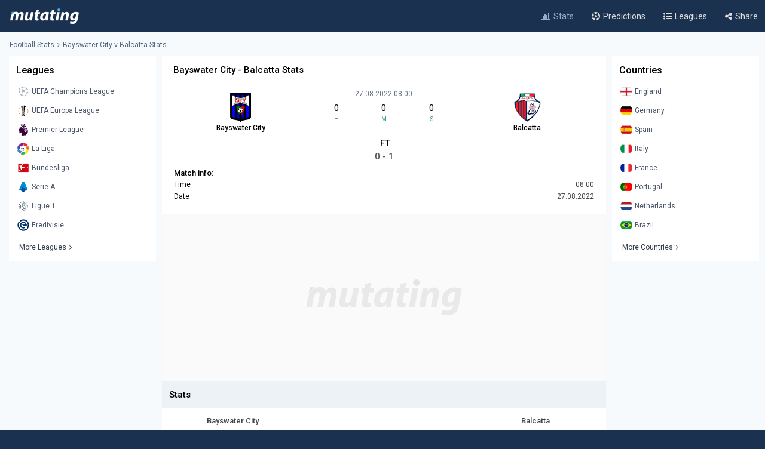

--- FILE ---
content_type: text/html; charset=UTF-8
request_url: https://www.mutating.com/football-stats/match-preview-bayswater-city-vs-balcatta-stats-h2h-preview-and-prediction-iehcdc/
body_size: 12393
content:
<!doctype html>
<html lang="en">
<head>
<title>Bayswater City vs Balcatta Stats H2H Preview and Prediction 2022-08-27</title>
<meta charset="utf-8">
<meta name="viewport" content="width=device-width, initial-scale = 1.0, maximum-scale=5.0, user-scalable=0">
<meta name="keywords" content="soccer, football, soccer stats, football stats, football statistics, soccer statistics">
<meta name="description" content="Bayswater City - Balcatta match stats and live score, Head-to-head records Preview and Prediction 2022-08-27">
<meta name="title" content="Bayswater City vs Balcatta Stats H2H Preview and Prediction 2022-08-27">
<link rel="canonical" href="https://www.mutating.com/football-stats/match-preview-bayswater-city-vs-balcatta-stats-h2h-preview-and-prediction-iehcdc/" />
<meta property="og:locale" content="en" />
<meta property="og:type" content="article" />
<meta property="og:title" content="Bayswater City vs Balcatta Stats H2H Preview and Prediction 2022-08-27" />
<meta property="og:description" content="Bayswater City - Balcatta match stats and live score, Head-to-head records Preview and Prediction 2022-08-27" />
<meta property="og:url" content="https://www.mutating.com/football-stats/match-preview-bayswater-city-vs-balcatta-stats-h2h-preview-and-prediction-iehcdc/" />
<meta property="og:site_name" content="Mutating" />
<meta property="article:modified_time" content="2026-01-24T16:02:00+00:00" />
<meta property="og:image" content="https://www.mutating.com/images/mutatingimage.jpg" />
<meta property="og:image:width" content="1200" />
<meta property="og:image:height" content="628" />
<meta name="twitter:card" content="summary_large_image" />
<meta name="twitter:description" content="Bayswater City - Balcatta match stats and live score, Head-to-head records Preview and Prediction 2022-08-27" />
<meta name="twitter:title" content="Bayswater City vs Balcatta Stats H2H Preview and Prediction 2022-08-27" />
<meta name="twitter:site" content="@Mutating_Social" />
<meta name="twitter:image" content="https://www.mutating.com/images/mutatingimage.jpg" />
<link rel="shortcut icon" href="https://www.mutating.com/favicon.ico" type="image/x-icon">
<link rel="icon" href="https://www.mutating.com/favicon.ico" type="image/x-icon">
<link rel="apple-touch-icon" sizes="57x57" href="https://www.mutating.com/icons/apple-icon-57x57.png">
<link rel="apple-touch-icon" sizes="60x60" href="https://www.mutating.com/icons/apple-icon-60x60.png">
<link rel="apple-touch-icon" sizes="72x72" href="https://www.mutating.com/icons/apple-icon-72x72.png">
<link rel="apple-touch-icon" sizes="76x76" href="https://www.mutating.com/icons/apple-icon-76x76.png">
<link rel="apple-touch-icon" sizes="114x114" href="https://www.mutating.com/icons/apple-icon-114x114.png">
<link rel="apple-touch-icon" sizes="120x120" href="https://www.mutating.com/icons/apple-icon-120x120.png">
<link rel="apple-touch-icon" sizes="144x144" href="https://www.mutating.com/icons/apple-icon-144x144.png">
<link rel="apple-touch-icon" sizes="152x152" href="https://www.mutating.com/icons/apple-icon-152x152.png">
<link rel="apple-touch-icon" sizes="180x180" href="https://www.mutating.com/icons/apple-icon-180x180.png">
<link rel="icon" type="image/png" sizes="192x192"  href="https://www.mutating.com/icons/android-icon-192x192.png">
<link rel="icon" type="image/png" sizes="32x32" href="https://www.mutating.com/icons/favicon-32x32.png">
<link rel="icon" type="image/png" sizes="96x96" href="https://www.mutating.com/icons/favicon-96x96.png">
<link rel="icon" type="image/png" sizes="16x16" href="https://www.mutating.com/icons/favicon-16x16.png">
<link rel="manifest" href="https://www.mutating.com/icons/manifest.json">
<meta name="msapplication-TileColor" content="#1a3150">
<meta name="msapplication-TileImage" content="https://www.mutating.com/icons/ms-icon-144x144.png">
<meta name="theme-color" content="#1a3150">
<link rel="preconnect" href="https://fonts.gstatic.com">
<link rel="preconnect" href="https://adservice.google.com/">
<link rel="preconnect" href="https://googleads.g.doubleclick.net/">
<link rel="preconnect" href="https://www.googletagservices.com/">
<link rel="preconnect" href="https://tpc.googlesyndication.com/">
<link rel="preconnect" href="https://pagead2.googlesyndication.com">
<link rel="preconnect" href="https://www.google-analytics.com">
<link rel="preconnect" href="https://ssl.google-analytics.com">
<link rel="preconnect" href="https://stats.g.doubleclick.net">
<link rel="preconnect" href="https://www.googletagmanager.com">
<link rel="preconnect" href="https://www.gstatic.com">
<link rel="preload" href="https://www.mutating.com/assets/fonts/af7ae50.woff2" as="font" type="font/woff2" crossorigin="anonymous">
<link rel="preload" as="style" href="https://fonts.googleapis.com/css2?family=Roboto:wght@400;500&display=swap">
<link rel="stylesheet" media="print" onload="this.onload=null;this.removeAttribute('media');" href="https://fonts.googleapis.com/css2?family=Roboto:wght@400;500&display=swap">
<noscript>
<link rel="stylesheet" href="https://fonts.googleapis.com/css2?family=Roboto:wght@400;500&display=swap">
</noscript>
<link rel="stylesheet"  href="https://www.mutating.com/css/sytlemutatingnew.css">
<script async data-cfasync="false" src="https://staging-cdn.snigelweb.com/adengine/mutating.com/loader.js" type="text/javascript"></script>
<link rel="stylesheet"  href="https://www.mutating.com/css/snigcss.css"><script type="application/ld+json">{"@context":"https://schema.org","@type":"Organization","name":"Mutating","url":"https://www.mutating.com/football-stats/","logo":"https://www.mutating.com/images/mutatingimage.jpg","sameAs":["https://www.facebook.com/"]}</script>
<script type="application/ld+json">{"@context":"https://schema.org","@type":"BreadcrumbList","itemListElement":[{"@type":"ListItem","position":1,"name":"Home","item":"https://www.mutating.com/"},{"@type":"ListItem","position":2,"name":"Football Stats","item":"https://www.mutating.com/football-stats/"},{"@type":"ListItem","position":3,"name":"Soccer Predictions","item":"https://www.mutating.com/soccer-predictions/"},{"@type":"ListItem","position":4,"name":"Live Soccer Predictions","item":"https://www.mutating.com/soccer-predictions/live/"},{"@type":"ListItem","position":5,"name":"Football Tables & Stats","item":"https://www.mutating.com/football-tables-stats/"},{"@type":"ListItem","position":6,"name":"Bayswater City vs Balcatta Stats H2H Preview and Prediction 2022-08-27","item":"https://www.mutating.com/football-stats/match-preview-bayswater-city-vs-balcatta-stats-h2h-preview-and-prediction-iehcdc/"}]}</script>    
<style>.standingshome{background:#faebd7;}.standingsaway{background:#f5f5dc;}</style>
<script>const urlidupdate = "iehcdc";var config = {static_id: "847232"};const countdown = new Date("Aug 27,2022 08:00:00");</script>
<body>
<div id="loader">
<div></div>
</div>
<div class="layoutis">
<div class="sitebg autoimportant">
<!-- start header -->
<header> 
<div class="barheader"><div class="container margin-auto padding075"><div class="logodiv">
    <div class="logomargins"><a href="https://www.mutating.com/football-stats/" title="Football Stats">
    <img src="https://www.mutating.com/images/logodesk.png" alt="Football Stats" width="117" height="30" class="logosite logodesk"><img src="https://www.mutating.com/images/logomob.png" alt="Football Stats" width="117" height="28" class="logosite logomob"></a>
    </div> 
    <div class="flex-grow padding05">
    <div class="flex justify-end menudesk">
    <a href="https://www.mutating.com/football-stats/" title="Football Stats" class="linktopmenu"><i class="fa fa-bar-chart2 topicon selected"></i><span class="topsmenus selecttopmenu">Stats</span></a>
    <a href="https://www.mutating.com/soccer-predictions/" title="Soccer Predictions" class="linktopmenu"><i class="fa fa-futbol-o topicon"></i><span class="topsmenus">Predictions</span></a>
    <a href="https://www.mutating.com/football-tables-stats/" title="Football Tables & Stats" class="linktopmenu"><i class="fa fa-list-ul topicon"></i><span class="topsmenus">Leagues</span></a>
    <span class="share-button2 linktopmenu"><i class="fa fa-share-alt topicon"></i><span class="topsmenus">Share</span></span>
    </div></div> 
    </div></div></div> 
</header>


<!-- end header  -->
<div class="container margin-auto contentdiv autoimportant minheight spacecontent">
<!-- start breadcrumb -->
<div class="divbread">
    <ol class="flex items-center marginbread">
        <li class="flex items-center libread"><a href="https://www.mutating.com/football-stats/" class="linkbread">Football Stats</a></li>
        <li class="flex items-center libread lasttrunk"><span class="imargin"><i class="fa fa-angle-right"></i></span><a href="https://www.mutating.com/football-stats/match-preview-bayswater-city-vs-balcatta-stats-h2h-preview-and-prediction-iehcdc/" class="linkbread">Bayswater City v Balcatta Stats</a></li>
    </ol>
</div>
<!-- end breadcrumb -->
<!-- start leftsid -->
<div class="flex flex-wrap autoimportant">
<div class="divsides">
    <aside class="sticky top0 paddtop10">
        <div class="bg-white overflow-hidden">
            <div class="flex justify-between items-center sidesstyle">Leagues</div> 
            <div class="selectoptmenus">
            <ul class="colormix">
                <li class="margintop4"><a href="https://www.mutating.com/football-stats/league-uefa-champions-league-country-world-tables-stats-h2h-2/" title="UEFA Champions League tables stats h2h" class="flex items-center linksidemenu"><figure class="figsidemenu"><img src="https://www.mutating.com/images/leagues/cllogo.png" alt="UEFA Champions League tables stats h2h" width="20" height="20"></figure><span>UEFA Champions League</span></a></li>  
<li class="margintop4"><a href="https://www.mutating.com/football-stats/league-uefa-europa-league-country-world-tables-stats-h2h-3/" title="UEFA Europa League tables stats h2h" class="flex items-center linksidemenu"><figure class="figsidemenu"><img src="https://www.mutating.com/images/leagues/logoeurope.png" alt="UEFA Europa League tables stats h2h" width="20" height="20"></figure><span>UEFA Europa League</span></a></li>  
<li class="margintop4"><a href="https://www.mutating.com/football-stats/league-premier-league-country-england-tables-stats-h2h-39/" title="Premier League tables stats h2h" class="flex items-center linksidemenu"><figure class="figsidemenu"><img src="https://www.mutating.com/images/leagues/premlogo.png" alt="Premier League tables stats h2h" width="20" height="20"></figure><span>Premier League</span></a></li>  
<li class="margintop4"><a href="https://www.mutating.com/football-stats/league-la-liga-country-spain-tables-stats-h2h-140/" title="La Liga tables stats h2h" class="flex items-center linksidemenu"><figure class="figsidemenu"><img src="https://www.mutating.com/images/leagues/lalogo.png" alt="La Liga tables stats h2h" width="20" height="20"></figure><span>La Liga</span></a></li>  
<li class="margintop4"><a href="https://www.mutating.com/football-stats/league-bundesliga-country-germany-tables-stats-h2h-78/" title="Bundesliga tables stats h2h" class="flex items-center linksidemenu"><figure class="figsidemenu"><img src="https://www.mutating.com/images/leagues/bunlogo.png" alt="Bundesliga tables stats h2h" width="20" height="20"></figure><span>Bundesliga</span></a></li>  
<li class="margintop4"><a href="https://www.mutating.com/football-stats/league-serie-a-country-italy-tables-stats-h2h-135/" title="Serie A tables stats h2h" class="flex items-center linksidemenu"><figure class="figsidemenu"><img src="https://www.mutating.com/images/leagues/itallogo.png" alt="Serie A tables stats h2h" width="20" height="20"></figure><span>Serie A</span></a></li>  
<li class="margintop4"><a href="https://www.mutating.com/football-stats/league-ligue-1-country-france-tables-stats-h2h-61/" title="Ligue 1 tables stats h2h" class="flex items-center linksidemenu"><figure class="figsidemenu"><img src="https://www.mutating.com/images/leagues/fraliglogo.png" alt="Ligue 1 tables stats h2h" width="20" height="20"></figure><span>Ligue 1</span></a></li>  
<li class="margintop4"><a href="https://www.mutating.com/football-stats/league-eredivisie-country-netherlands-tables-stats-h2h-88/" title="Eredivisie tables stats h2h" class="flex items-center linksidemenu"><figure class="figsidemenu"><img src="https://www.mutating.com/images/leagues/holerilogo.png" alt="Eredivisie tables stats h2h" width="20" height="20"></figure><span>Eredivisie</span></a></li>            </ul>  
            <div class="moreleagues"><a href="https://www.mutating.com/football-tables-stats/" title="football tables stats" class="flex items-center linksidemenu"><span class="spanmoreleagues">More Leagues</span><i class="fa fa-angle-right"></i></a></div>
            </div>
        </div>
    </aside>
</div><!-- end leftside -->
<div class="centerwidth centerwidth top0 paddtop10">
<main class="bg-white overflow-hidden autoimportant">
<div class="padding12px">
<div class="divtitlecenter">
<h1 class="font-semibold text-base titletruck">Bayswater City - Balcatta Stats</h1>
</div>
    <div class="flex items-center text-center divmainlogos">
            <div class="with33">
                <div class="nameteamlogo mx-auto"><img src="https://www.mutating.com/images/clubs/bayswater-city.png" alt="Bayswater City" title="Bayswater City" width="50" height="50" class="mx-auto imagegamedetails">
                <strong class="mx-auto lessstrong">Bayswater City</strong></div>
            </div>
            <div class="with33">
                <div class="rounded overflow-hidden datetimegame">27.08.2022 08:00</div>
                <div class="text-center my-1">
                    <div class="flex items-center text-center" id="js-countdown">
                        <div class="countdown__timer js-countdown-days"></div>
                        <div class="flex-1 px-1">
                            <div class="text-base"><div class="countdown__timer js-countdown-hours" aria-checked="true" ></div></div>
                            <div class="text-teal-600 text-xss">H</div>
                        </div>
                        <div class="flex-1 px-1">
                            <div class="text-base"><div class="countdown__timer js-countdown-minutes" aria-checked="true" ></div></div>
                            <div class="text-teal-600 text-xss">M</div>
                        </div>
                        <div class="flex-1 px-1">
                            <div class="text-base"><div class="countdown__timer js-countdown-seconds" aria-checked="true"></div></div>
                            <div class="text-teal-600 text-xss">S</div>
                        </div>
                    </div>
                </div>
                <div class="relative relatiheig">
                    <div class="flex items-center justify-center">
                        <div class="relative"><div id="textstream"></div></div>
                    </div>
                </div>
            </div>
            <div class="with33">
                <div class="nameteamlogo mx-auto"><img src="https://www.mutating.com/images/clubs/balcatta.png" alt="Balcatta" title="Balcatta" width="50" height="50" class="mx-auto imagegamedetails">
                <strong class="mx-auto lessstrong">Balcatta</strong></div>
            </div>
    </div>
    <div class="scorefinal"><span id="matchgotime"></span></div><div class="scorefinaldetails"><span id="matchgoresult"></span></div>
        <div class="matchinfo"><h2 class="font-semibold text-base matchinfoh2">Match info:</h2>
        <table class="tablestats">
            <tbody>
            <tr>
                <td>Time</td>
                <td class="text-right theadclass">08:00</td>
            </tr>
            <tr>
                <td>Date</td>
                <td class="text-right theadclass">27.08.2022</td>
            </tr>
                          
                        </tbody>
        </table>
    </div>
</div>
<script type="application/ld+json">{"@context": "https://schema.org","@type": "SportsEvent","name": "Bayswater City - Balcatta","startDate": "2022-08-27T08:00:00+00:00","eventStatus": "EventScheduled","endDate": "2022-08-27T08:00","eventAttendanceMode": "OfflineEventAttendanceMode","location": {"@type": "Place","address": "Australia","name": "Australia"},"homeTeam": {"@type": "SportsTeam","logo": "https://www.mutating.com/images/clubs/bayswater-city.png","name": "Bayswater City"},"awayTeam": {"@type": "SportsTeam","logo": "https://www.mutating.com/images/clubs/balcatta.png","name": "Balcatta"},"description": "Bayswater City vs Balcatta Stats H2H Preview and Prediction 2022-08-27","url": "https://www.mutating.com/football-stats/match-preview-bayswater-city-vs-balcatta-stats-h2h-preview-and-prediction-iehcdc/","image": "https://www.mutating.com/images/mutatingimage.jpg","performers": [{"@type": "SportsTeam","image": "https://www.mutating.com/images/clubs/bayswater-city.png","name": "Bayswater City"},{"@type": "SportsTeam","image": "https://www.mutating.com/images/clubs/balcatta.png","name": "Balcatta"}]}</script>
 
<section><div style="height:280px;background:url('https://www.mutating.com/images/logoplacethismore.webp') no-repeat center center;background-size:35%;background-color:#fafafa;text-align:center;margin:auto;display:flex;align-items:center;justify-content:center;"><a href='javascript:;' title='opentab'> </a>
<div id="incontent_1"></div>
</div></section>
<h2 class="h2divider">Stats</h2>
<div class="maintablestats">
    <table class="tablestats">
        <thead class="theadclass">
        <tr>
            <th class="classw40"><div class="font-semibold namebeforestats">Bayswater City</div></th>
            <th class="text-center"></th>
            <th class="classw40"><div class="font-semibold namebeforestats">Balcatta</div></th>
        </tr>
        </thead>
        <tbody>
        <tr>
                        <td>
                <div class="flex items-center justify-center">
                    <div class='inline-block'><div class='forms bg-teal-lose'
                                    title='Lose'><span class='textresult'>L</span></div></div><div class='inline-block'><div class='forms bg-teal-lose'
                                    title='Lose'><span class='textresult'>L</span></div></div><div class='inline-block'><div class='forms bg-teal-win'
                                    title='Win'><span class='textresult'>W</span></div></div><div class='inline-block'><div class='forms bg-teal-win'
                                    title='Win'><span class='textresult'>W</span></div></div><div class='inline-block'><div class='forms bg-teal-win'
                                    title='Win'><span class='textresult'>W</span></div></div>                </div>
            </td>
            <td class="theadclass text-center">Form</td>
            <td>
                <div class="flex items-center justify-center">
                    <div class='inline-block'><div class='forms bg-teal-win'
                                    title='Win'><span class='textresult'>W</span></div></div><div class='inline-block'><div class='forms bg-teal-win'
                                    title='Win'><span class='textresult'>W</span></div></div><div class='inline-block'><div class='forms bg-teal-draw'
                            title='Draw'><span class='textresult'>D</span></div></div><div class='inline-block'><div class='forms bg-teal-lose'
                                    title='Lose'><span class='textresult'>L</span></div></div><div class='inline-block'><div class='forms bg-teal-win'
                                    title='Win'><span class='textresult'>W</span></div></div>                </div>
            </td>
        </tr>
        <tr>
            <td>
                <div class="flex items-center justify-center">
                    <div class='inline-block'>
                            <div class='forms bg-teal-yes'
                                title='Yes'><span class='textresult'>Y</span></div>
                        </div><div class='inline-block'>
                            <div class='forms bg-teal-no'
                                title='No'><span class='textresult'>N</span></div>
                        </div><div class='inline-block'>
                            <div class='forms bg-teal-yes'
                                title='Yes'><span class='textresult'>Y</span></div>
                        </div><div class='inline-block'>
                            <div class='forms bg-teal-no'
                                title='No'><span class='textresult'>N</span></div>
                        </div><div class='inline-block'>
                            <div class='forms bg-teal-no'
                                title='No'><span class='textresult'>N</span></div>
                        </div>                </div>
            </td>
            <td class="theadclass text-center">Both Teams Score</td>
            <td>
                <div class="flex items-center justify-center">
                    <div class='inline-block'>
                            <div class='forms bg-teal-no'
                                title='No'><span class='textresult'>N</span></div>
                        </div><div class='inline-block'>
                            <div class='forms bg-teal-no'
                                title='No'><span class='textresult'>N</span></div>
                        </div><div class='inline-block'>
                            <div class='forms bg-teal-yes'
                                title='Yes'><span class='textresult'>Y</span></div>
                        </div><div class='inline-block'>
                            <div class='forms bg-teal-yes'
                                title='Yes'><span class='textresult'>Y</span></div>
                        </div><div class='inline-block'>
                            <div class='forms bg-teal-yes'
                                title='Yes'><span class='textresult'>Y</span></div>
                        </div>                </div>
            </td>
        </tr>
        <tr>
            <td>
                <div class="flex items-center justify-center">
                    <div class='inline-block'>
                            <div class='forms bg-teal-over'
                                title='Over'><span class='textresult'>O</span></div>
                        </div><div class='inline-block'>
                            <div class='forms bg-teal-under'
                                title='Under'><span class='textresult'>U</span></div>
                        </div><div class='inline-block'>
                            <div class='forms bg-teal-over'
                                title='Over'><span class='textresult'>O</span></div>
                        </div><div class='inline-block'>
                            <div class='forms bg-teal-under'
                                title='Under'><span class='textresult'>U</span></div>
                        </div><div class='inline-block'>
                            <div class='forms bg-teal-under'
                                title='Under'><span class='textresult'>U</span></div>
                        </div>                </div>
            </td>
            <td class="theadclass text-center">Over Under 2.5</td>
            <td>
                <div class="flex items-center justify-center">
                    <div class='inline-block'>
                            <div class='forms bg-teal-over'
                                title='Over'><span class='textresult'>O</span></div>
                        </div><div class='inline-block'>
                            <div class='forms bg-teal-under'
                                title='Under'><span class='textresult'>U</span></div>
                        </div><div class='inline-block'>
                            <div class='forms bg-teal-under'
                                title='Under'><span class='textresult'>U</span></div>
                        </div><div class='inline-block'>
                            <div class='forms bg-teal-over'
                                title='Over'><span class='textresult'>O</span></div>
                        </div><div class='inline-block'>
                            <div class='forms bg-teal-over'
                                title='Over'><span class='textresult'>O</span></div>
                        </div>                </div>
            </td>
        </tr>
        </tbody>
    </table>
</div>
<div class="maintablestats">
    <div class="filterby"><i class="fa fa-filter"></i> Filter By</div>
    <div class="gamesflex">
        <div class="selecnumgames">Last games:</div>
        <input type="hidden" name="home_style" value="home"/>
        <input type="hidden" name="away_style" value="away"/>
        <div><label class="containerbutton">
                <span class="numbergames">5</span>
                <input type="radio"  name="game_count_5" id="game_count_5" value="5">
                <span class="checkmark"></span>
            </label>
            <label class="containerbutton">
                <span class="numbergames">10</span>
                <input type="radio" checked='checked' name="game_count_10" id="game_count_10" value="10"
                    >
                <span class="checkmark"></span>
            </label>
            <label class="containerbutton">
                <span class="numbergames">15</span>
                <input type="radio"  name="game_count_15" id="game_count_15" value="15">
                <span class="checkmark"></span>
            </label>
        </div>
    </div>
    <div class="gamesflex">
        <div class="selecnumgames">Bayswater City:</div>
        <input type="hidden" name="game_count" value="10"/>
        <input type="hidden" name="away_style" value="away"/>
        <div>
            <label class="containerbutton">
                <span class="numbergames">Home</span>
                <input type="radio" checked='checked' name="home_style_home_radio" id="home_style_home_radio" value="home">
                <span class="checkmark"></span>
            </label>
            <label class="containerbutton">
                <span class="numbergames">Away</span>
                <input type="radio"  name="home_style_away_radio" id="home_style_away_radio" value="away">
                <span class="checkmark"></span>
            </label>
            <label class="containerbutton">
                <span class="numbergames">Overall</span>
                <input type="radio"  name="home_style_overall_radio" id="home_style_overall_radio" value="overall">
                <span class="checkmark"></span>
            </label>
        </div>
    </div>
    <div class="gamesflex">
        <div class="selecnumgames">Balcatta:</div>
            <input type="hidden" name="game_count" value="10"/>
            <input type="hidden" name="home_style" value="home"/>
            <div>
                <label class="containerbutton">
                    <span class="numbergames">Home</span>
                    <input type="radio"  name="away_style" id="away_style_home" value="home">
                    <span class="checkmark"></span>
                </label>
                <label class="containerbutton">
                    <span class="numbergames">Away</span>
                    <input type="radio" checked='checked' name="away_style" id="away_style_away" value="away">
                    <span class="checkmark"></span>
                </label>
                <label class="containerbutton">
                    <span class="numbergames">Overall</span>
                    <input type="radio"  name="away_style" id="away_style_overall" value="overall">
                    <span class="checkmark"></span>
                </label>
            </div>
    </div>
</div>
<h2 class="h2divider">Main Stats</h2>
<div class="maintablestats">
<table class="tablestats">
<thead class="theadclass">
<tr>
    <th class="classw50" colspan="3">
        <div class="flex statsmarg">
            <div class="stateamhome"><div class="font-semibold text-base">Bayswater City</div><span class="statsnumbgames" id="match_games_home">Last 10 games home</span></div>
            <div class="stateamaway"><div class="font-semibold text-base">Balcatta</div><span class="statsnumbgames" id="match_games_away">Last 10 games away</span></div>
        </div>
    </th>
</tr>
</thead>
<tbody>
<tr>
    <td class="tablefullstats20" id="home_goals_score">1.90</td>
    <td class="tablefullstats">Goals scored per game</td>
    <td class="tablefullstats20" id="away_goals_score">1.00</td>
</tr>
<tr>
    <td class="tablefullstats20" id="home_goals_conceded">1.00</td>
    <td class="tablefullstats">Goals conceded per game</td>
    <td class="tablefullstats20" id="away_goals_conceded">2.40</td>
</tr>
<tr>
    <td class="tablefullstats20" id="home_clean_sheet">50.00%
    </td>
    <td class="tablefullstats">Clean sheets</td>
    <td class="tablefullstats20" id="away_clean_sheet">10.00%
    </td>
</tr>
<tr>
    <td class="tablefullstats20" id="home_team_scored">100.00%</td>
    <td class="tablefullstats">Team scored</td>
    <td class="tablefullstats20" id="away_team_scored">60.00%</td>
</tr>
<tr>
    <td class="tablefullstats20" id="home_team_twice_scored">60.00%</td>
    <td class="tablefullstats">Team scored twice</td>
    <td class="tablefullstats20" id="away_team_twice_scored">30.00%</td>
</tr>
<tr>
    <td class="tablefullstats20" id="home_both_scored">60.00%</td>
    <td class="tablefullstats">Scored in both halves</td>
    <td class="tablefullstats20" id="away_both_scored">20.00%</td>
</tr>
<tr>
    <td class="tablefullstats20" id="home_both_conceded">70.00%</td>
    <td class="tablefullstats">Goal in both halves</td>
    <td class="tablefullstats20" id="away_both_conceded">50.00%</td>
</tr>
</tbody>
</table>
</div>
 
<section><div style="margin:auto;text-align:center;"><a href='javascript:;' title='opentab'> </a><div id="incontent_2"></div></div></section>
<h2 class="h2divider">Win Draw Lose</h2>
<div class="maintablestats">
<table class="tablestats">
<thead class="theadclass">
<tr>
    <th class="classw50" colspan="3">
        <div class="flex statsmarg">
            <div class="stateamhome"><div class="font-semibold text-base">Bayswater City</div><span class="statsnumbgames" id="home_win_draw">Last 10 games home</span></div>
            <div class="stateamaway"><div class="font-semibold text-base">Balcatta</div><span class="statsnumbgames" id="away_win_draw">Last 10 games away</span></div>
        </div>
    </th>
</tr>
</thead>
<tbody>
<tr>
    <td class="tablefullstats20" id="home_win">70.00%</td>
    <td class="tablefullstats">Win</td>
    <td class="tablefullstats20" id="away_win">30.00%</td>
</tr>
<tr>
    <td class="tablefullstats20" id="home_draw">10.00%</td>
    <td class="tablefullstats">Draw</td>
    <td class="tablefullstats20" id="away_draw">10.00%</td>
</tr>
<tr>
    <td class="tablefullstats20" id="home_lose">20.00%</td>
    <td class="tablefullstats">Lose</td>
    <td class="tablefullstats20" id="away_lose">60.00%</td>
</tr>
<tr>
    <td class="tablefullstats20" id="home_win_over">40.00%</td>
    <td class="tablefullstats">Win and Over 1.5 goals</td>
    <td class="tablefullstats20" id="away_win_over">20.00%</td>
</tr>
<tr>
    <td class="tablefullstats20" id="home_lose_over">20.00%</td>
    <td class="tablefullstats">Lose and Over 1.5 goals</td>
    <td class="tablefullstats20" id="away_lose_over">50.00%</td>
</tr>
<tr>
    <td class="tablefullstats20" id="home_half_win">50.00%</td>
    <td class="tablefullstats">Team win first half</td>
    <td class="tablefullstats20" id="away_half_win">10.00%</td>
</tr>
<tr>
    <td class="tablefullstats20" id="home_half_draw">30.00%</td>
    <td class="tablefullstats">Team draw at half time</td>
    <td class="tablefullstats20" id="away_half_draw">40.00%</td>
</tr>
<tr>
    <td class="tablefullstats20" id="home_half_lose">20.00%</td>
    <td class="tablefullstats">Team lost first half</td>
    <td class="tablefullstats20" id="away_half_lose">50.00%</td>
</tr>
</tbody>
</table>
</div>
<h2 class="h2divider">Both Teams to Score</h2>
 
<section><div style="margin:auto;text-align:center;"><a href='javascript:;' title='opentab'> </a><div id="incontent_3"></div></div></section>
<div class="maintablestats">
<table class="tablestats">
    <thead class="theadclass">
    <tr>
        <th class="classw50" colspan="3">
            <div class="flex statsmarg">
                <div class="stateamhome"><div class="font-semibold text-base">Bayswater City</div><span class="statsnumbgames" id="bts_games_home">Last 10 games home</span></div>
                <div class="stateamaway"><div class="font-semibold text-base">Balcatta</div><span class="statsnumbgames" id="bts_games_away">Last 10 games away</span></div>
            </div>
        </th>
    </tr>
    </thead>
    <tbody>
    <tr>
        <td class="tablefullstats20" id="home_bts">50.00%</td>
        <td class="tablefullstats">Both Teams to Score</td>
        <td class="tablefullstats20" id="away_bts">50.00%</td>
    </tr>
    <tr>
        <td class="tablefullstats20" id="home_first_bts">20.00%</td>
        <td class="tablefullstats">BTTS in first-half</td>
        <td class="tablefullstats20" id="away_first_bts">10.00%</td>
    </tr>
    <tr>
        <td class="tablefullstats20" id="home_second_bts">30.00%</td>
        <td class="tablefullstats">BBTS in second-half</td>
        <td class="tablefullstats20" id="away_second_bts">50.00%</td>
    </tr>
    <tr>
        <td class="tablefullstats20" id="home_bts_over15">50.00%</td>
        <td class="tablefullstats">BBTS and Over 1.5</td>
        <td class="tablefullstats20" id="away_bts_over15">50.00%</td>
    </tr>
    <tr>
        <td class="tablefullstats20" id="home_bts_over25">40.00%</td>
        <td class="tablefullstats">BBTS and Over 2.5</td>
        <td class="tablefullstats20" id="away_bts_over25">50.00%</td>
    </tr>
    <tr>
        <td class="tablefullstats20" id="home_win_bts">20.00%</td>
        <td class="tablefullstats">Win and BTTS</td>
        <td class="tablefullstats20" id="away_win_bts">20.00%</td>
    </tr>
    <tr>
        <td class="tablefullstats20" id="home_draw_bts">10.00%</td>
        <td class="tablefullstats">Draw and BTTS</td>
        <td class="tablefullstats20" id="away_draw_bts">10.00%</td>
    </tr>
    <tr>
        <td class="tablefullstats20" id="home_lose_bts">20.00%</td>
        <td class="tablefullstats">Lose and BTTS</td>
        <td class="tablefullstats20" id="away_lose_bts">20.00%</td>
    </tr>
    </tbody>
</table>
</div>
<h2 class="h2divider">Match Total Goals</h2>
<div class="maintablestats">
<table class="tablestats">
        <thead class="theadclass">
        <tr>
            <th class="classw50" colspan="3">
                <div class="flex statsmarg">
                    <div class="stateamhome"><div class="font-semibold text-base">Bayswater City</div><span class="statsnumbgames" id="match_total_games_home">Last 10 games home</span></div>
                    <div class="stateamaway"><div class="font-semibold text-base">Balcatta</div><span class="statsnumbgames" id="match_total_games_away">Last 10 games away</span></div>
                </div>
            </th>
        </tr>
        </thead>
        <tbody>
        <tr>
            <td class="tablefullstats20" id="home_match0">0.00%</td>
            <td class="tablefullstats">Match total goals 0</td>
            <td class="tablefullstats20" id="away_match0">0.00%</td>
        </tr>
        <tr>
            <td class="tablefullstats20" id="home_match1">30.00%</td>
            <td class="tablefullstats">Match total goals 1</td>
            <td class="tablefullstats20" id="away_match1">20.00%</td>
        </tr>
        <tr>
            <td class="tablefullstats20" id="home_match2">10.00%</td>
            <td class="tablefullstats">Match total goals 2</td>
            <td class="tablefullstats20" id="away_match2">10.00%</td>
        </tr>
        <tr>
            <td class="tablefullstats20" id="home_match3">30.00%</td>
            <td class="tablefullstats">Match total goals 3</td>
            <td class="tablefullstats20" id="away_match3">30.00%
            </td>
        </tr>
        <tr>
            <td class="tablefullstats20" id="home_match4">0.00%</td>
            <td class="tablefullstats">Match total goals 4</td>
            <td class="tablefullstats20" id="away_match4">10.00%</td>
        </tr>
        <tr>
            <td class="tablefullstats20" id="home_match01">30.00%</td>
            <td class="tablefullstats">Match total goals 0 or 1</td>
            <td class="tablefullstats20" id="away_match01">20.00%</td>
        </tr>
        <tr>
            <td class="tablefullstats20" id="home_match23">40.00%</td>
            <td class="tablefullstats">Match total goals 2 or 3</td>
            <td class="tablefullstats20" id="away_match23">40.00%</td>
        </tr>
        <tr>
            <td class="tablefullstats20" id="home_match4_more">0.00%</td>
            <td class="tablefullstats">Match total goals 4+</td>
            <td class="tablefullstats20" id="away_match4_more">0.00%</td>
        </tr>
        </tbody>
    </table>
</div>
<h2 class="h2divider">Over Under Goals</h2>
 
<section><div style="margin:auto;text-align:center;"><a href='javascript:;' title='opentab'> </a><div id="incontent_4"></div></div></section>
    <div class="maintablestats">
<table class="tablestats">
        <thead class="theadclass">
        <tr>
            <th class="classw50" colspan="3">
                <div class="flex statsmarg">
                    <div class="stateamhome"><div class="font-semibold text-base">Bayswater City</div><span class="statsnumbgames" id="over_under_game_home">Last 10 games home</span></div>
                    <div class="stateamaway"><div class="font-semibold text-base">Balcatta</div><span class="statsnumbgames" id="over_under_game_away">Last 10 games away</span></div>
                </div>
            </th>
        </tr>
        </thead>
        <tbody>
        <tr>
            <td class="tablefullstats20" id="home_over15">70.00%</td>
            <td class="tablefullstats">Over 1.5 goals</td>
            <td class="tablefullstats20" id="away_over15">80.00%</td>
        </tr>
        <tr>
            <td class="tablefullstats20" id="home_over25">60.00%</td>
            <td class="tablefullstats">Over 2.5 goals</td>
            <td class="tablefullstats20" id="away_over25">70.00%</td>
        </tr>
        <tr>
            <td class="tablefullstats20" id="home_over35">30.00%</td>
            <td class="tablefullstats">Over 3.5 goals</td>
            <td class="tablefullstats20" id="away_over35">40.00%</td>
        </tr>
        <tr>
            <td class="tablefullstats20" id="home_under15">30.00%</td>
            <td class="tablefullstats">Under 1.5 goals</td>
            <td class="tablefullstats20" id="away_under15">20.00%</td>
        </tr>
        <tr>
            <td class="tablefullstats20" id="home_under25">40.00%</td>
            <td class="tablefullstats">Under 2.5 goals</td>
            <td class="tablefullstats20" id="away_under25">30.00%</td>
        </tr>
        <tr>
            <td class="tablefullstats20" id="home_under35">70.00%</td>
            <td class="tablefullstats">Under 3.5 goals</td>
            <td class="tablefullstats20" id="away_under35">60.00%</td>
        </tr>
        <tr>
            <td class="tablefullstats20" id="home_half_over15">80.00%</td>
            <td class="tablefullstats">Over 0.5 goals at half-time</td>
            <td class="tablefullstats20" id="away_half_over15">60.00%</td>
        </tr>
        <tr>
            <td class="tablefullstats20" id="home_half_over25">50.00%</td>
            <td class="tablefullstats">Over 1.5 goals at half-time</td>
            <td class="tablefullstats20" id="away_half_over25">40.00%</td>
        </tr>
        <tr>
            <td class="tablefullstats20" id="home_half_over35">10.00%</td>
            <td class="tablefullstats">Over 2.5 goals at half-time</td>
            <td class="tablefullstats20" id="away_half_over35">20.00%</td>
        </tr>
        </tbody>
    </table>
</div>
<h2 class="h2divider">Half Time-Full Time</h2>
<div class="maintablestats">
<table class="tablestats">
        <thead class="theadclass">
        <tr>
            <th class="classw50" colspan="3">
                <div class="flex statsmarg">
                    <div class="stateamhome"><div class="font-semibold text-base">Bayswater City</div><span class="statsnumbgames" id="hf_games_home">Last 10 games home</span></div>
                    <div class="stateamaway"><div class="font-semibold text-base">Balcatta</div><span class="statsnumbgames" id="hf_games_away">Last 10 games away</span></div>
                </div>
            </th>
        </tr>
        </thead>
        <tbody>
        <tr>
            <td class="tablefullstats20" id="home_win_hf">50.00%</td>
            <td class="tablefullstats">Win HT - Win FT</td>
            <td class="tablefullstats20" id="away_win_hf">10.00%</td>
        </tr>
        <tr>
            <td class="tablefullstats20" id="home_win_ht_draw_ft">0.00%</td>
            <td class="tablefullstats">Win HT - Draw FT</td>
            <td class="tablefullstats20" id="away_win_ht_draw_ft">0.00%</td>
        </tr>
        <tr>
            <td class="tablefullstats20" id="home_win_ht_lost_ft">0.00%</td>
            <td class="tablefullstats">Win HT - Lose FT</td>
            <td class="tablefullstats20" id="away_win_ht_lost_ft">0.00%</td>
        </tr>
        <tr>
            <td class="tablefullstats20" id="home_draw_ht_win_ft">20.00%</td>
            <td class="tablefullstats">Draw HT - Win FT</td>
            <td class="tablefullstats20" id="away_draw_ht_win_ft">20.00%</td>
        </tr>
        <tr>
            <td class="tablefullstats20" id="home_draw_ht_draw_ft">0.00%</td>
            <td class="tablefullstats">Draw HT - Draw FT</td>
            <td class="tablefullstats20" id="away_draw_ht_draw_ft">0.00%</td>
        </tr>
        <tr>
            <td class="tablefullstats20" id="home_draw_ht_lost_ft">10.00%</td>
            <td class="tablefullstats">Draw HT - Lose FT</td>
            <td class="tablefullstats20" id="away_draw_ht_lost_ft">20.00%</td>
        </tr>
        <tr>
            <td class="tablefullstats20" id="home_lost_ht_win_ft">0.00%</td>
            <td class="tablefullstats">Lose HT - Win FT</td>
            <td class="tablefullstats20" id="away_lost_ht_win_ft">0.00%</td>
        </tr>
        <tr>
            <td class="tablefullstats20" id="home_lost_ht_draw_ft">10.00%</td>
            <td class="tablefullstats">Lose HT - Draw FT</td>
            <td class="tablefullstats20" id="away_lost_ht_draw_ft">10.00%</td>
        </tr>
        <tr>
            <td class="tablefullstats20"  id="home_lost_ht_lost_ft">10.00%</td>
            <td class="tablefullstats">Lose HT - Lose FT</td>
            <td class="tablefullstats20" id="away_lost_ht_lost_ft">40.00%</td>
        </tr>
        </tbody>
    </table>
</div>
<h2 class="h2divider">Bayswater City Trends</h2>
<div class="maintablestats">
<table class="tablestats">
<tbody>
<tr>
    <td><div class="titletrends">Bayswater City trends last games.</span></div></td>
</tr>    
 
<tr>
    <td>Bayswater City <span class="font-bold">lost</span> their last 2 games.
    </td>
</tr>
 
<tr>
    <td>Bayswater City games have <span class="font-bold">over 1.5 goals</span> in their last 3 matches.
    </td>
</tr>
 
<tr>
    <td>Bayswater City <span class="font-bold">haven't lost</span> any of their last 5 home matches.
    </td>
</tr>
 
<tr>
    <td>Bayswater City <span class="font-bold">have lost</span> their last 2 away matches.
    </td>
</tr>
</tbody>
</table>
</div>
 
<section><div style="margin:auto;text-align:center;"><a href='javascript:;' title='opentab'> </a><div id="incontent_5"></div></div></section>
<h2 class="h2divider">Balcatta Trends</h2>
<div class="maintablestats">
<table class="tablestats">
    <tbody>
    <td><div class="titletrends">Balcatta trends last games.</div></td>    
     
        <tr>
        <td>Balcatta is <span class="font-bold">undefeated</span> in their last 3 games.
        </td>
    </tr>
                                 
        <tr>
        <td>Balcatta have successfully <span class="font-bold">kept a clean sheet</span> in their last 2 games.
        </td>
    </tr>
         
        <tr>
        <td>Balcatta <span class="font-bold">haven't lost</span> any of their last 3 home matches.
        </td>
    </tr>
                                 
        <tr>
        <td>Balcatta have <span class="font-bold">scored over 0.5 goals</span> in their last 5 games.
        </td>
    </tr>
         
        <tr>
        <td>Balcatta have <span class="font-bold">over 0.5 second half goals</span> in their last 4 games.
        </td>
    </tr>
                </tbody>
</table>
</div>
<h2 class="h2divider">Last Matches Bayswater City</h2>
<div>
    <a href='https://mutating.com/football-stats/match-preview-wests-apia-vs-bayswater-city-stats-h2h-preview-and-prediction-beibddg/' title='Wests APIA vs Bayswater City stats, h2h and prediction'><div class='gamdediv'>
                                        <div class='w60'>
                                            <div class='nostart'><span class='flex'>16 Nov</span><span>05:30</span></div>
                                        </div>
                                        <div class='flex-1'>
                                            <div class='flex items-center'>
                                                <figure class='figsidemenu'>
                                                <img class='lazy' src='https://www.mutating.com/images/imagefill.png' data-src='https://www.mutating.com/images/clubs/wests-apia.png' width='20' height='20' alt='Wests APIA'></figure>
                                                <h2 class='flex justify-between flex-grow font-semibold'>Wests APIA<span class='scorem'> 4  </span></h2></div>
                                            <div class='flex items-center mt-1'>
                                                <figure class='figsidemenu'>
                                                <img class='lazy' src='https://www.mutating.com/images/imagefill.png' data-src='https://www.mutating.com/images/clubs/bayswater-city.png' width='20' height='20' alt='Bayswater City'></figure>
                                                <h2 class='flex justify-between flex-grow'>Bayswater City <span class='scorem'> 1</span></h2></div>
                                        </div>
                                        <div class='w80 text-right'><i class='fa fa-bar-chart' aria-hidden='true'></i></div>
                                    </div>
                                </a><a href='https://mutating.com/football-stats/match-preview-metrostars-vs-bayswater-city-stats-h2h-preview-and-prediction-beibdcj/' title='MetroStars vs Bayswater City stats, h2h and prediction'><div class='gamdediv'>
                                        <div class='w60'>
                                            <div class='nostart'><span class='flex'>09 Nov</span><span>05:30</span></div>
                                        </div>
                                        <div class='flex-1'>
                                            <div class='flex items-center'>
                                                <figure class='figsidemenu'>
                                                <img class='lazy' src='https://www.mutating.com/images/imagefill.png' data-src='https://www.mutating.com/images/clubs/metrostars.png' width='20' height='20' alt='MetroStars'></figure>
                                                <h2 class='flex justify-between flex-grow font-semibold'>MetroStars<span class='scorem'> 2  </span></h2></div>
                                            <div class='flex items-center mt-1'>
                                                <figure class='figsidemenu'>
                                                <img class='lazy' src='https://www.mutating.com/images/imagefill.png' data-src='https://www.mutating.com/images/clubs/bayswater-city.png' width='20' height='20' alt='Bayswater City'></figure>
                                                <h2 class='flex justify-between flex-grow'>Bayswater City <span class='scorem'> 0</span></h2></div>
                                        </div>
                                        <div class='w80 text-right'><i class='fa fa-bar-chart' aria-hidden='true'></i></div>
                                    </div>
                                </a><a href='https://mutating.com/football-stats/match-preview-bayswater-city-vs-sydney-united-stats-h2h-preview-and-prediction-beibdca/' title='Bayswater City vs Sydney United stats, h2h and prediction'><div class='gamdediv'>
                                        <div class='w60'>
                                            <div class='nostart'><span class='flex'>02 Nov</span><span>05:30</span></div>
                                        </div>
                                        <div class='flex-1'>
                                            <div class='flex items-center'>
                                                <figure class='figsidemenu'>
                                                <img class='lazy' src='https://www.mutating.com/images/imagefill.png' data-src='https://www.mutating.com/images/clubs/bayswater-city.png' width='20' height='20' alt='Bayswater City'></figure>
                                                <h2 class='flex justify-between flex-grow font-semibold'>Bayswater City<span class='scorem'> 3  </span></h2></div>
                                            <div class='flex items-center mt-1'>
                                                <figure class='figsidemenu'>
                                                <img class='lazy' src='https://www.mutating.com/images/imagefill.png' data-src='https://www.mutating.com/images/clubs/sydney-united.png' width='20' height='20' alt='Sydney United'></figure>
                                                <h2 class='flex justify-between flex-grow'>Sydney United <span class='scorem'> 2</span></h2></div>
                                        </div>
                                        <div class='w80 text-right'><i class='fa fa-bar-chart' aria-hidden='true'></i></div>
                                    </div>
                                </a><a href='https://mutating.com/football-stats/match-preview-bayswater-city-vs-wests-apia-stats-h2h-preview-and-prediction-beibdbc/' title='Bayswater City vs Wests APIA stats, h2h and prediction'><div class='gamdediv'>
                                        <div class='w60'>
                                            <div class='nostart'><span class='flex'>26 Oct</span><span>05:30</span></div>
                                        </div>
                                        <div class='flex-1'>
                                            <div class='flex items-center'>
                                                <figure class='figsidemenu'>
                                                <img class='lazy' src='https://www.mutating.com/images/imagefill.png' data-src='https://www.mutating.com/images/clubs/bayswater-city.png' width='20' height='20' alt='Bayswater City'></figure>
                                                <h2 class='flex justify-between flex-grow font-semibold'>Bayswater City<span class='scorem'> 1  </span></h2></div>
                                            <div class='flex items-center mt-1'>
                                                <figure class='figsidemenu'>
                                                <img class='lazy' src='https://www.mutating.com/images/imagefill.png' data-src='https://www.mutating.com/images/clubs/wests-apia.png' width='20' height='20' alt='Wests APIA'></figure>
                                                <h2 class='flex justify-between flex-grow'>Wests APIA <span class='scorem'> 0</span></h2></div>
                                        </div>
                                        <div class='w80 text-right'><i class='fa fa-bar-chart' aria-hidden='true'></i></div>
                                    </div>
                                </a><a href='https://mutating.com/football-stats/match-preview-bayswater-city-vs-metrostars-stats-h2h-preview-and-prediction-beibdad/' title='Bayswater City vs MetroStars stats, h2h and prediction'><div class='gamdediv'>
                                        <div class='w60'>
                                            <div class='nostart'><span class='flex'>19 Oct</span><span>06:30</span></div>
                                        </div>
                                        <div class='flex-1'>
                                            <div class='flex items-center'>
                                                <figure class='figsidemenu'>
                                                <img class='lazy' src='https://www.mutating.com/images/imagefill.png' data-src='https://www.mutating.com/images/clubs/bayswater-city.png' width='20' height='20' alt='Bayswater City'></figure>
                                                <h2 class='flex justify-between flex-grow font-semibold'>Bayswater City<span class='scorem'> 1  </span></h2></div>
                                            <div class='flex items-center mt-1'>
                                                <figure class='figsidemenu'>
                                                <img class='lazy' src='https://www.mutating.com/images/imagefill.png' data-src='https://www.mutating.com/images/clubs/metrostars.png' width='20' height='20' alt='MetroStars'></figure>
                                                <h2 class='flex justify-between flex-grow'>MetroStars <span class='scorem'> 0</span></h2></div>
                                        </div>
                                        <div class='w80 text-right'><i class='fa fa-bar-chart' aria-hidden='true'></i></div>
                                    </div>
                                </a><a href='https://mutating.com/football-stats/match-preview-sydney-united-vs-bayswater-city-stats-h2h-preview-and-prediction-beibcjh/' title='Sydney United vs Bayswater City stats, h2h and prediction'><div class='gamdediv'>
                                        <div class='w60'>
                                            <div class='nostart'><span class='flex'>12 Oct</span><span>06:30</span></div>
                                        </div>
                                        <div class='flex-1'>
                                            <div class='flex items-center'>
                                                <figure class='figsidemenu'>
                                                <img class='lazy' src='https://www.mutating.com/images/imagefill.png' data-src='https://www.mutating.com/images/clubs/sydney-united.png' width='20' height='20' alt='Sydney United'></figure>
                                                <h2 class='flex justify-between flex-grow'>Sydney United<span class='scorem'> 1  </span></h2></div>
                                            <div class='flex items-center mt-1'>
                                                <figure class='figsidemenu'>
                                                <img class='lazy' src='https://www.mutating.com/images/imagefill.png' data-src='https://www.mutating.com/images/clubs/bayswater-city.png' width='20' height='20' alt='Bayswater City'></figure>
                                                <h2 class='flex justify-between flex-grow'>Bayswater City <span class='scorem'> 1</span></h2></div>
                                        </div>
                                        <div class='w80 text-right'><i class='fa fa-bar-chart' aria-hidden='true'></i></div>
                                    </div>
                                </a><a href='https://mutating.com/football-stats/match-preview-bayswater-city-vs-olympic-kingsway-stats-h2h-preview-and-prediction-beghdbf/' title='Bayswater City vs Olympic Kingsway stats, h2h and prediction'><div class='gamdediv'>
                                        <div class='w60'>
                                            <div class='nostart'><span class='flex'>13 Sep</span><span>08:45</span></div>
                                        </div>
                                        <div class='flex-1'>
                                            <div class='flex items-center'>
                                                <figure class='figsidemenu'>
                                                <img class='lazy' src='https://www.mutating.com/images/imagefill.png' data-src='https://www.mutating.com/images/clubs/bayswater-city.png' width='20' height='20' alt='Bayswater City'></figure>
                                                <h2 class='flex justify-between flex-grow font-semibold'>Bayswater City<span class='scorem'> 2  </span></h2></div>
                                            <div class='flex items-center mt-1'>
                                                <figure class='figsidemenu'>
                                                <img class='lazy' src='https://www.mutating.com/images/imagefill.png' data-src='https://www.mutating.com/images/clubs/olympic-kingsway.png' width='20' height='20' alt='Olympic Kingsway'></figure>
                                                <h2 class='flex justify-between flex-grow'>Olympic Kingsway <span class='scorem'> 1</span></h2></div>
                                        </div>
                                        <div class='w80 text-right'><i class='fa fa-bar-chart' aria-hidden='true'></i></div>
                                    </div>
                                </a><a href='https://mutating.com/football-stats/match-preview-bayswater-city-vs-olympic-kingsway-stats-h2h-preview-and-prediction-befcigb/' title='Bayswater City vs Olympic Kingsway stats, h2h and prediction'><div class='gamdediv'>
                                        <div class='w60'>
                                            <div class='nostart'><span class='flex'>05 Sep</span><span>12:15</span></div>
                                        </div>
                                        <div class='flex-1'>
                                            <div class='flex items-center'>
                                                <figure class='figsidemenu'>
                                                <img class='lazy' src='https://www.mutating.com/images/imagefill.png' data-src='https://www.mutating.com/images/clubs/bayswater-city.png' width='20' height='20' alt='Bayswater City'></figure>
                                                <h2 class='flex justify-between flex-grow font-semibold'>Bayswater City<span class='scorem'> 1  </span></h2></div>
                                            <div class='flex items-center mt-1'>
                                                <figure class='figsidemenu'>
                                                <img class='lazy' src='https://www.mutating.com/images/imagefill.png' data-src='https://www.mutating.com/images/clubs/olympic-kingsway.png' width='20' height='20' alt='Olympic Kingsway'></figure>
                                                <h2 class='flex justify-between flex-grow'>Olympic Kingsway <span class='scorem'> 0</span></h2></div>
                                        </div>
                                        <div class='w80 text-right'><i class='fa fa-bar-chart' aria-hidden='true'></i></div>
                                    </div>
                                </a><a href='https://mutating.com/football-stats/match-preview-bayswater-city-vs-perth-stats-h2h-preview-and-prediction-bdeicdc/' title='Bayswater City vs Perth stats, h2h and prediction'><div class='gamdediv'>
                                        <div class='w60'>
                                            <div class='nostart'><span class='flex'>23 Aug</span><span>08:00</span></div>
                                        </div>
                                        <div class='flex-1'>
                                            <div class='flex items-center'>
                                                <figure class='figsidemenu'>
                                                <img class='lazy' src='https://www.mutating.com/images/imagefill.png' data-src='https://www.mutating.com/images/clubs/bayswater-city.png' width='20' height='20' alt='Bayswater City'></figure>
                                                <h2 class='flex justify-between flex-grow'>Bayswater City<span class='scorem'> 2  </span></h2></div>
                                            <div class='flex items-center mt-1'>
                                                <figure class='figsidemenu'>
                                                <img class='lazy' src='https://www.mutating.com/images/imagefill.png' data-src='https://www.mutating.com/images/clubs/perth.png' width='20' height='20' alt='Perth'></figure>
                                                <h2 class='flex justify-between flex-grow font-semibold'>Perth <span class='scorem'> 3</span></h2></div>
                                        </div>
                                        <div class='w80 text-right'><i class='fa fa-bar-chart' aria-hidden='true'></i></div>
                                    </div>
                                </a><a href='https://mutating.com/football-stats/match-preview-bayswater-city-vs-stirling-lions-stats-h2h-preview-and-prediction-bdeiccd/' title='Bayswater City vs Stirling Lions stats, h2h and prediction'><div class='gamdediv'>
                                        <div class='w60'>
                                            <div class='nostart'><span class='flex'>19 Aug</span><span>12:15</span></div>
                                        </div>
                                        <div class='flex-1'>
                                            <div class='flex items-center'>
                                                <figure class='figsidemenu'>
                                                <img class='lazy' src='https://www.mutating.com/images/imagefill.png' data-src='https://www.mutating.com/images/clubs/bayswater-city.png' width='20' height='20' alt='Bayswater City'></figure>
                                                <h2 class='flex justify-between flex-grow'>Bayswater City<span class='scorem'> 1  </span></h2></div>
                                            <div class='flex items-center mt-1'>
                                                <figure class='figsidemenu'>
                                                <img class='lazy' src='https://www.mutating.com/images/imagefill.png' data-src='https://www.mutating.com/images/clubs/stirling-lions.png' width='20' height='20' alt='Stirling Lions'></figure>
                                                <h2 class='flex justify-between flex-grow'>Stirling Lions <span class='scorem'> 1</span></h2></div>
                                        </div>
                                        <div class='w80 text-right'><i class='fa fa-bar-chart' aria-hidden='true'></i></div>
                                    </div>
                                </a></div>
<h2 class="h2divider">Last Matches Balcatta</h2>
<div>
    <a href='https://mutating.com/football-stats/match-preview-balcatta-vs-fremantle-city-stats-h2h-preview-and-prediction-bfafhge/' title='Balcatta vs Fremantle City stats, h2h and prediction'><div class='gamdediv'>
                                        <div class='w60'>
                                            <div class='nostart'><span class='flex'>10 Jan</span><span>11:00</span></div>
                                        </div>
                                        <div class='flex-1'>
                                            <div class='flex items-center'>
                                                <figure class='figsidemenu'>
                                                <img class='lazy' src='https://www.mutating.com/images/imagefill.png' data-src='https://www.mutating.com/images/clubs/balcatta.png' width='20' height='20' alt='Balcatta'></figure>
                                                <h2 class='flex justify-between flex-grow font-semibold'>Balcatta<span class='scorem'> 3  </span></h2></div>
                                            <div class='flex items-center mt-1'>
                                                <figure class='figsidemenu'>
                                                <img class='lazy' src='https://www.mutating.com/images/imagefill.png' data-src='https://www.mutating.com/images/clubs/fremantle-city.png' width='20' height='20' alt='Fremantle City'></figure>
                                                <h2 class='flex justify-between flex-grow'>Fremantle City <span class='scorem'> 0</span></h2></div>
                                        </div>
                                        <div class='w80 text-right'><i class='fa fa-bar-chart' aria-hidden='true'></i></div>
                                    </div>
                                </a><a href='https://mutating.com/football-stats/match-preview-floreat-athena-vs-balcatta-stats-h2h-preview-and-prediction-bdeicdh/' title='Floreat Athena vs Balcatta stats, h2h and prediction'><div class='gamdediv'>
                                        <div class='w60'>
                                            <div class='nostart'><span class='flex'>23 Aug</span><span>08:00</span></div>
                                        </div>
                                        <div class='flex-1'>
                                            <div class='flex items-center'>
                                                <figure class='figsidemenu'>
                                                <img class='lazy' src='https://www.mutating.com/images/imagefill.png' data-src='https://www.mutating.com/images/clubs/floreat-athena.png' width='20' height='20' alt='Floreat Athena'></figure>
                                                <h2 class='flex justify-between flex-grow'>Floreat Athena<span class='scorem'> 0  </span></h2></div>
                                            <div class='flex items-center mt-1'>
                                                <figure class='figsidemenu'>
                                                <img class='lazy' src='https://www.mutating.com/images/imagefill.png' data-src='https://www.mutating.com/images/clubs/balcatta.png' width='20' height='20' alt='Balcatta'></figure>
                                                <h2 class='flex justify-between flex-grow font-semibold'>Balcatta <span class='scorem'> 1</span></h2></div>
                                        </div>
                                        <div class='w80 text-right'><i class='fa fa-bar-chart' aria-hidden='true'></i></div>
                                    </div>
                                </a><a href='https://mutating.com/football-stats/match-preview-balcatta-vs-perth-redstar-stats-h2h-preview-and-prediction-bdeiccf/' title='Balcatta vs Perth RedStar stats, h2h and prediction'><div class='gamdediv'>
                                        <div class='w60'>
                                            <div class='nostart'><span class='flex'>19 Aug</span><span>13:00</span></div>
                                        </div>
                                        <div class='flex-1'>
                                            <div class='flex items-center'>
                                                <figure class='figsidemenu'>
                                                <img class='lazy' src='https://www.mutating.com/images/imagefill.png' data-src='https://www.mutating.com/images/clubs/balcatta.png' width='20' height='20' alt='Balcatta'></figure>
                                                <h2 class='flex justify-between flex-grow'>Balcatta<span class='scorem'> 1  </span></h2></div>
                                            <div class='flex items-center mt-1'>
                                                <figure class='figsidemenu'>
                                                <img class='lazy' src='https://www.mutating.com/images/imagefill.png' data-src='https://www.mutating.com/images/clubs/perth-redstar.png' width='20' height='20' alt='Perth RedStar'></figure>
                                                <h2 class='flex justify-between flex-grow'>Perth RedStar <span class='scorem'> 1</span></h2></div>
                                        </div>
                                        <div class='w80 text-right'><i class='fa fa-bar-chart' aria-hidden='true'></i></div>
                                    </div>
                                </a><a href='https://mutating.com/football-stats/match-preview-perth-glory-ii-vs-balcatta-stats-h2h-preview-and-prediction-bdeicci/' title='Perth Glory II vs Balcatta stats, h2h and prediction'><div class='gamdediv'>
                                        <div class='w60'>
                                            <div class='nostart'><span class='flex'>16 Aug</span><span>08:00</span></div>
                                        </div>
                                        <div class='flex-1'>
                                            <div class='flex items-center'>
                                                <figure class='figsidemenu'>
                                                <img class='lazy' src='https://www.mutating.com/images/imagefill.png' data-src='https://www.mutating.com/images/clubs/perth-glory-ii.png' width='20' height='20' alt='Perth Glory II'></figure>
                                                <h2 class='flex justify-between flex-grow font-semibold'>Perth Glory II<span class='scorem'> 4  </span></h2></div>
                                            <div class='flex items-center mt-1'>
                                                <figure class='figsidemenu'>
                                                <img class='lazy' src='https://www.mutating.com/images/imagefill.png' data-src='https://www.mutating.com/images/clubs/balcatta.png' width='20' height='20' alt='Balcatta'></figure>
                                                <h2 class='flex justify-between flex-grow'>Balcatta <span class='scorem'> 1</span></h2></div>
                                        </div>
                                        <div class='w80 text-right'><i class='fa fa-bar-chart' aria-hidden='true'></i></div>
                                    </div>
                                </a><a href='https://mutating.com/football-stats/match-preview-balcatta-vs-olympic-kingsway-stats-h2h-preview-and-prediction-bdeicbj/' title='Balcatta vs Olympic Kingsway stats, h2h and prediction'><div class='gamdediv'>
                                        <div class='w60'>
                                            <div class='nostart'><span class='flex'>05 Aug</span><span>12:00</span></div>
                                        </div>
                                        <div class='flex-1'>
                                            <div class='flex items-center'>
                                                <figure class='figsidemenu'>
                                                <img class='lazy' src='https://www.mutating.com/images/imagefill.png' data-src='https://www.mutating.com/images/clubs/balcatta.png' width='20' height='20' alt='Balcatta'></figure>
                                                <h2 class='flex justify-between flex-grow font-semibold'>Balcatta<span class='scorem'> 3  </span></h2></div>
                                            <div class='flex items-center mt-1'>
                                                <figure class='figsidemenu'>
                                                <img class='lazy' src='https://www.mutating.com/images/imagefill.png' data-src='https://www.mutating.com/images/clubs/olympic-kingsway.png' width='20' height='20' alt='Olympic Kingsway'></figure>
                                                <h2 class='flex justify-between flex-grow'>Olympic Kingsway <span class='scorem'> 2</span></h2></div>
                                        </div>
                                        <div class='w80 text-right'><i class='fa fa-bar-chart' aria-hidden='true'></i></div>
                                    </div>
                                </a><a href='https://mutating.com/football-stats/match-preview-sorrento-vs-balcatta-stats-h2h-preview-and-prediction-bdeicbb/' title='Sorrento vs Balcatta stats, h2h and prediction'><div class='gamdediv'>
                                        <div class='w60'>
                                            <div class='nostart'><span class='flex'>26 Jul</span><span>08:00</span></div>
                                        </div>
                                        <div class='flex-1'>
                                            <div class='flex items-center'>
                                                <figure class='figsidemenu'>
                                                <img class='lazy' src='https://www.mutating.com/images/imagefill.png' data-src='https://www.mutating.com/images/clubs/sorrento.png' width='20' height='20' alt='Sorrento'></figure>
                                                <h2 class='flex justify-between flex-grow font-semibold'>Sorrento<span class='scorem'> 2  </span></h2></div>
                                            <div class='flex items-center mt-1'>
                                                <figure class='figsidemenu'>
                                                <img class='lazy' src='https://www.mutating.com/images/imagefill.png' data-src='https://www.mutating.com/images/clubs/balcatta.png' width='20' height='20' alt='Balcatta'></figure>
                                                <h2 class='flex justify-between flex-grow'>Balcatta <span class='scorem'> 0</span></h2></div>
                                        </div>
                                        <div class='w80 text-right'><i class='fa fa-bar-chart' aria-hidden='true'></i></div>
                                    </div>
                                </a><a href='https://mutating.com/football-stats/match-preview-balcatta-vs-bayswater-city-stats-h2h-preview-and-prediction-bdeicaf/' title='Balcatta vs Bayswater City stats, h2h and prediction'><div class='gamdediv'>
                                        <div class='w60'>
                                            <div class='nostart'><span class='flex'>19 Jul</span><span>08:00</span></div>
                                        </div>
                                        <div class='flex-1'>
                                            <div class='flex items-center'>
                                                <figure class='figsidemenu'>
                                                <img class='lazy' src='https://www.mutating.com/images/imagefill.png' data-src='https://www.mutating.com/images/clubs/balcatta.png' width='20' height='20' alt='Balcatta'></figure>
                                                <h2 class='flex justify-between flex-grow'>Balcatta<span class='scorem'> 0  </span></h2></div>
                                            <div class='flex items-center mt-1'>
                                                <figure class='figsidemenu'>
                                                <img class='lazy' src='https://www.mutating.com/images/imagefill.png' data-src='https://www.mutating.com/images/clubs/bayswater-city.png' width='20' height='20' alt='Bayswater City'></figure>
                                                <h2 class='flex justify-between flex-grow font-semibold'>Bayswater City <span class='scorem'> 4</span></h2></div>
                                        </div>
                                        <div class='w80 text-right'><i class='fa fa-bar-chart' aria-hidden='true'></i></div>
                                    </div>
                                </a><a href='https://mutating.com/football-stats/match-preview-stirling-lions-vs-balcatta-stats-h2h-preview-and-prediction-bdeibjg/' title='Stirling Lions vs Balcatta stats, h2h and prediction'><div class='gamdediv'>
                                        <div class='w60'>
                                            <div class='nostart'><span class='flex'>12 Jul</span><span>08:00</span></div>
                                        </div>
                                        <div class='flex-1'>
                                            <div class='flex items-center'>
                                                <figure class='figsidemenu'>
                                                <img class='lazy' src='https://www.mutating.com/images/imagefill.png' data-src='https://www.mutating.com/images/clubs/stirling-lions.png' width='20' height='20' alt='Stirling Lions'></figure>
                                                <h2 class='flex justify-between flex-grow font-semibold'>Stirling Lions<span class='scorem'> 6  </span></h2></div>
                                            <div class='flex items-center mt-1'>
                                                <figure class='figsidemenu'>
                                                <img class='lazy' src='https://www.mutating.com/images/imagefill.png' data-src='https://www.mutating.com/images/clubs/balcatta.png' width='20' height='20' alt='Balcatta'></figure>
                                                <h2 class='flex justify-between flex-grow'>Balcatta <span class='scorem'> 0</span></h2></div>
                                        </div>
                                        <div class='w80 text-right'><i class='fa fa-bar-chart' aria-hidden='true'></i></div>
                                    </div>
                                </a><a href='https://mutating.com/football-stats/match-preview-balcatta-vs-armadale-stats-h2h-preview-and-prediction-bdeibci/' title='Balcatta vs Armadale stats, h2h and prediction'><div class='gamdediv'>
                                        <div class='w60'>
                                            <div class='nostart'><span class='flex'>05 Jul</span><span>08:00</span></div>
                                        </div>
                                        <div class='flex-1'>
                                            <div class='flex items-center'>
                                                <figure class='figsidemenu'>
                                                <img class='lazy' src='https://www.mutating.com/images/imagefill.png' data-src='https://www.mutating.com/images/clubs/balcatta.png' width='20' height='20' alt='Balcatta'></figure>
                                                <h2 class='flex justify-between flex-grow font-semibold'>Balcatta<span class='scorem'> 2  </span></h2></div>
                                            <div class='flex items-center mt-1'>
                                                <figure class='figsidemenu'>
                                                <img class='lazy' src='https://www.mutating.com/images/imagefill.png' data-src='https://www.mutating.com/images/clubs/armadale.png' width='20' height='20' alt='Armadale'></figure>
                                                <h2 class='flex justify-between flex-grow'>Armadale <span class='scorem'> 1</span></h2></div>
                                        </div>
                                        <div class='w80 text-right'><i class='fa fa-bar-chart' aria-hidden='true'></i></div>
                                    </div>
                                </a><a href='https://mutating.com/football-stats/match-preview-balcatta-vs-fremantle-city-stats-h2h-preview-and-prediction-bdeibih/' title='Balcatta vs Fremantle City stats, h2h and prediction'><div class='gamdediv'>
                                        <div class='w60'>
                                            <div class='nostart'><span class='flex'>28 Jun</span><span>08:00</span></div>
                                        </div>
                                        <div class='flex-1'>
                                            <div class='flex items-center'>
                                                <figure class='figsidemenu'>
                                                <img class='lazy' src='https://www.mutating.com/images/imagefill.png' data-src='https://www.mutating.com/images/clubs/balcatta.png' width='20' height='20' alt='Balcatta'></figure>
                                                <h2 class='flex justify-between flex-grow'>Balcatta<span class='scorem'> 0  </span></h2></div>
                                            <div class='flex items-center mt-1'>
                                                <figure class='figsidemenu'>
                                                <img class='lazy' src='https://www.mutating.com/images/imagefill.png' data-src='https://www.mutating.com/images/clubs/fremantle-city.png' width='20' height='20' alt='Fremantle City'></figure>
                                                <h2 class='flex justify-between flex-grow'>Fremantle City <span class='scorem'> 0</span></h2></div>
                                        </div>
                                        <div class='w80 text-right'><i class='fa fa-bar-chart' aria-hidden='true'></i></div>
                                    </div>
                                </a></div>

    <div>
                        <h2 class="h2divider">Standings Australia Western Australia NPL</h2>
<div class="divtableform">
<table class="tableform">
<thead>
<tr>
    <th class="font-medium class35">#</th>
    <th class="font-medium text-left">Name</th>
    <th class="font-medium class25">P</th>
    <th class="font-medium class25">W</th>
    <th class="font-medium class25">D</th>
    <th class="font-medium class25">L</th>
    <th class="font-medium class45">Goals</th>
    <th class="font-medium class75 nolast5">Last 5</th>
    <th class="font-medium class35">Pts</th>
</tr>
</thead>
<tbody>
                                                        <tr class='standingshome'>
                <td class="linestands"><span>1</span></td>
                <td class="linestands">
                    <div class="flex items-center"><figure class="figsidemenu"><img class="lazy" src="https://www.mutating.com/images/imagefill.png" data-src="https://www.mutating.com/images/clubs/bayswater-city.png" width="20" height="20" alt="Bayswater City" title="Bayswater City"></figure>
                    <span class="text-left trunkname">Bayswater City</span></div>
                </td>
                <td class="linestands">22</td>
                <td class="linestands">16</td>
                <td class="linestands">4</td>
                <td class="linestands">2</td>
                <td class="linestands">53:16</td>
                <td class="linestands text-right nolast5">
                    <div class="flex items-center justify-center">
                        <div class='inline-block'><div class='standvalue bg-teal-win' title='Win'></div></div><div class='inline-block'><div class='standvalue bg-teal-win' title='Win'></div></div><div class='inline-block'><div class='standvalue bg-teal-lost' title='Lost'></div></div><div class='inline-block'><div class='standvalue bg-teal-draw' title='Draw'></div></div><div class='inline-block'><div class='standvalue bg-teal-win' title='Win'></div></div>                    </div>
                </td>
                <td class="font-semibold linestands">52</td>
            </tr>
                                                        <tr>
                <td class="linestands"><span>2</span></td>
                <td class="linestands">
                    <div class="flex items-center"><figure class="figsidemenu"><img class="lazy" src="https://www.mutating.com/images/imagefill.png" data-src="https://www.mutating.com/images/clubs/olympic-kingsway.png" width="20" height="20" alt="Olympic Kingsway" title="Olympic Kingsway"></figure>
                    <span class="text-left trunkname">Olympic Kingsway</span></div>
                </td>
                <td class="linestands">22</td>
                <td class="linestands">16</td>
                <td class="linestands">3</td>
                <td class="linestands">3</td>
                <td class="linestands">53:22</td>
                <td class="linestands text-right nolast5">
                    <div class="flex items-center justify-center">
                        <div class='inline-block'><div class='standvalue bg-teal-lost' title='Lost'></div></div><div class='inline-block'><div class='standvalue bg-teal-win' title='Win'></div></div><div class='inline-block'><div class='standvalue bg-teal-lost' title='Lost'></div></div><div class='inline-block'><div class='standvalue bg-teal-win' title='Win'></div></div><div class='inline-block'><div class='standvalue bg-teal-win' title='Win'></div></div>                    </div>
                </td>
                <td class="font-semibold linestands">51</td>
            </tr>
                                                        <tr>
                <td class="linestands"><span>3</span></td>
                <td class="linestands">
                    <div class="flex items-center"><figure class="figsidemenu"><img class="lazy" src="https://www.mutating.com/images/imagefill.png" data-src="https://www.mutating.com/images/clubs/perth-redstar.png" width="20" height="20" alt="Perth RedStar" title="Perth RedStar"></figure>
                    <span class="text-left trunkname">Perth RedStar</span></div>
                </td>
                <td class="linestands">22</td>
                <td class="linestands">13</td>
                <td class="linestands">5</td>
                <td class="linestands">4</td>
                <td class="linestands">33:23</td>
                <td class="linestands text-right nolast5">
                    <div class="flex items-center justify-center">
                        <div class='inline-block'><div class='standvalue bg-teal-draw' title='Draw'></div></div><div class='inline-block'><div class='standvalue bg-teal-win' title='Win'></div></div><div class='inline-block'><div class='standvalue bg-teal-draw' title='Draw'></div></div><div class='inline-block'><div class='standvalue bg-teal-win' title='Win'></div></div><div class='inline-block'><div class='standvalue bg-teal-win' title='Win'></div></div>                    </div>
                </td>
                <td class="font-semibold linestands">44</td>
            </tr>
                                                        <tr>
                <td class="linestands"><span>4</span></td>
                <td class="linestands">
                    <div class="flex items-center"><figure class="figsidemenu"><img class="lazy" src="https://www.mutating.com/images/imagefill.png" data-src="https://www.mutating.com/images/clubs/perth-glory-ii.png" width="20" height="20" alt="Perth Glory II" title="Perth Glory II"></figure>
                    <span class="text-left trunkname">Perth Glory II</span></div>
                </td>
                <td class="linestands">22</td>
                <td class="linestands">12</td>
                <td class="linestands">4</td>
                <td class="linestands">6</td>
                <td class="linestands">52:30</td>
                <td class="linestands text-right nolast5">
                    <div class="flex items-center justify-center">
                        <div class='inline-block'><div class='standvalue bg-teal-lost' title='Lost'></div></div><div class='inline-block'><div class='standvalue bg-teal-draw' title='Draw'></div></div><div class='inline-block'><div class='standvalue bg-teal-lost' title='Lost'></div></div><div class='inline-block'><div class='standvalue bg-teal-win' title='Win'></div></div><div class='inline-block'><div class='standvalue bg-teal-win' title='Win'></div></div>                    </div>
                </td>
                <td class="font-semibold linestands">40</td>
            </tr>
                                                        <tr>
                <td class="linestands"><span>5</span></td>
                <td class="linestands">
                    <div class="flex items-center"><figure class="figsidemenu"><img class="lazy" src="https://www.mutating.com/images/imagefill.png" data-src="https://www.mutating.com/images/clubs/stirling-lions.png" width="20" height="20" alt="Stirling Lions" title="Stirling Lions"></figure>
                    <span class="text-left trunkname">Stirling Lions</span></div>
                </td>
                <td class="linestands">22</td>
                <td class="linestands">10</td>
                <td class="linestands">5</td>
                <td class="linestands">7</td>
                <td class="linestands">50:38</td>
                <td class="linestands text-right nolast5">
                    <div class="flex items-center justify-center">
                        <div class='inline-block'><div class='standvalue bg-teal-win' title='Win'></div></div><div class='inline-block'><div class='standvalue bg-teal-draw' title='Draw'></div></div><div class='inline-block'><div class='standvalue bg-teal-win' title='Win'></div></div><div class='inline-block'><div class='standvalue bg-teal-lost' title='Lost'></div></div><div class='inline-block'><div class='standvalue bg-teal-win' title='Win'></div></div>                    </div>
                </td>
                <td class="font-semibold linestands">35</td>
            </tr>
                                                        <tr>
                <td class="linestands"><span>6</span></td>
                <td class="linestands">
                    <div class="flex items-center"><figure class="figsidemenu"><img class="lazy" src="https://www.mutating.com/images/imagefill.png" data-src="https://www.mutating.com/images/clubs/perth.png" width="20" height="20" alt="Perth" title="Perth"></figure>
                    <span class="text-left trunkname">Perth</span></div>
                </td>
                <td class="linestands">22</td>
                <td class="linestands">8</td>
                <td class="linestands">6</td>
                <td class="linestands">8</td>
                <td class="linestands">41:43</td>
                <td class="linestands text-right nolast5">
                    <div class="flex items-center justify-center">
                        <div class='inline-block'><div class='standvalue bg-teal-win' title='Win'></div></div><div class='inline-block'><div class='standvalue bg-teal-lost' title='Lost'></div></div><div class='inline-block'><div class='standvalue bg-teal-lost' title='Lost'></div></div><div class='inline-block'><div class='standvalue bg-teal-win' title='Win'></div></div><div class='inline-block'><div class='standvalue bg-teal-lost' title='Lost'></div></div>                    </div>
                </td>
                <td class="font-semibold linestands">30</td>
            </tr>
                                                        <tr>
                <td class="linestands"><span>7</span></td>
                <td class="linestands">
                    <div class="flex items-center"><figure class="figsidemenu"><img class="lazy" src="https://www.mutating.com/images/imagefill.png" data-src="https://www.mutating.com/images/clubs/western-knights.png" width="20" height="20" alt="Western Knights" title="Western Knights"></figure>
                    <span class="text-left trunkname">Western Knights</span></div>
                </td>
                <td class="linestands">22</td>
                <td class="linestands">7</td>
                <td class="linestands">5</td>
                <td class="linestands">10</td>
                <td class="linestands">34:43</td>
                <td class="linestands text-right nolast5">
                    <div class="flex items-center justify-center">
                        <div class='inline-block'><div class='standvalue bg-teal-lost' title='Lost'></div></div><div class='inline-block'><div class='standvalue bg-teal-lost' title='Lost'></div></div><div class='inline-block'><div class='standvalue bg-teal-win' title='Win'></div></div><div class='inline-block'><div class='standvalue bg-teal-lost' title='Lost'></div></div><div class='inline-block'><div class='standvalue bg-teal-win' title='Win'></div></div>                    </div>
                </td>
                <td class="font-semibold linestands">26</td>
            </tr>
                                                        <tr>
                <td class="linestands"><span>8</span></td>
                <td class="linestands">
                    <div class="flex items-center"><figure class="figsidemenu"><img class="lazy" src="https://www.mutating.com/images/imagefill.png" data-src="https://www.mutating.com/images/clubs/armadale.png" width="20" height="20" alt="Armadale" title="Armadale"></figure>
                    <span class="text-left trunkname">Armadale</span></div>
                </td>
                <td class="linestands">22</td>
                <td class="linestands">6</td>
                <td class="linestands">5</td>
                <td class="linestands">11</td>
                <td class="linestands">34:51</td>
                <td class="linestands text-right nolast5">
                    <div class="flex items-center justify-center">
                        <div class='inline-block'><div class='standvalue bg-teal-lost' title='Lost'></div></div><div class='inline-block'><div class='standvalue bg-teal-lost' title='Lost'></div></div><div class='inline-block'><div class='standvalue bg-teal-win' title='Win'></div></div><div class='inline-block'><div class='standvalue bg-teal-lost' title='Lost'></div></div><div class='inline-block'><div class='standvalue bg-teal-lost' title='Lost'></div></div>                    </div>
                </td>
                <td class="font-semibold linestands">23</td>
            </tr>
                                                        <tr>
                <td class="linestands"><span>9</span></td>
                <td class="linestands">
                    <div class="flex items-center"><figure class="figsidemenu"><img class="lazy" src="https://www.mutating.com/images/imagefill.png" data-src="https://www.mutating.com/images/clubs/sorrento.png" width="20" height="20" alt="Sorrento" title="Sorrento"></figure>
                    <span class="text-left trunkname">Sorrento</span></div>
                </td>
                <td class="linestands">22</td>
                <td class="linestands">6</td>
                <td class="linestands">4</td>
                <td class="linestands">12</td>
                <td class="linestands">27:38</td>
                <td class="linestands text-right nolast5">
                    <div class="flex items-center justify-center">
                        <div class='inline-block'><div class='standvalue bg-teal-lost' title='Lost'></div></div><div class='inline-block'><div class='standvalue bg-teal-win' title='Win'></div></div><div class='inline-block'><div class='standvalue bg-teal-lost' title='Lost'></div></div><div class='inline-block'><div class='standvalue bg-teal-draw' title='Draw'></div></div><div class='inline-block'><div class='standvalue bg-teal-win' title='Win'></div></div>                    </div>
                </td>
                <td class="font-semibold linestands">22</td>
            </tr>
                                                        <tr class='standingsaway'>
                <td class="linestands"><span>10</span></td>
                <td class="linestands">
                    <div class="flex items-center"><figure class="figsidemenu"><img class="lazy" src="https://www.mutating.com/images/imagefill.png" data-src="https://www.mutating.com/images/clubs/balcatta.png" width="20" height="20" alt="Balcatta" title="Balcatta"></figure>
                    <span class="text-left trunkname">Balcatta</span></div>
                </td>
                <td class="linestands">22</td>
                <td class="linestands">5</td>
                <td class="linestands">5</td>
                <td class="linestands">12</td>
                <td class="linestands">22:45</td>
                <td class="linestands text-right nolast5">
                    <div class="flex items-center justify-center">
                        <div class='inline-block'><div class='standvalue bg-teal-win' title='Win'></div></div><div class='inline-block'><div class='standvalue bg-teal-draw' title='Draw'></div></div><div class='inline-block'><div class='standvalue bg-teal-lost' title='Lost'></div></div><div class='inline-block'><div class='standvalue bg-teal-win' title='Win'></div></div><div class='inline-block'><div class='standvalue bg-teal-lost' title='Lost'></div></div>                    </div>
                </td>
                <td class="font-semibold linestands">20</td>
            </tr>
                                                        <tr>
                <td class="linestands"><span>11</span></td>
                <td class="linestands">
                    <div class="flex items-center"><figure class="figsidemenu"><img class="lazy" src="https://www.mutating.com/images/imagefill.png" data-src="https://www.mutating.com/images/clubs/fremantle-city.png" width="20" height="20" alt="Fremantle City" title="Fremantle City"></figure>
                    <span class="text-left trunkname">Fremantle City</span></div>
                </td>
                <td class="linestands">22</td>
                <td class="linestands">5</td>
                <td class="linestands">4</td>
                <td class="linestands">13</td>
                <td class="linestands">26:48</td>
                <td class="linestands text-right nolast5">
                    <div class="flex items-center justify-center">
                        <div class='inline-block'><div class='standvalue bg-teal-win' title='Win'></div></div><div class='inline-block'><div class='standvalue bg-teal-win' title='Win'></div></div><div class='inline-block'><div class='standvalue bg-teal-lost' title='Lost'></div></div><div class='inline-block'><div class='standvalue bg-teal-win' title='Win'></div></div><div class='inline-block'><div class='standvalue bg-teal-lost' title='Lost'></div></div>                    </div>
                </td>
                <td class="font-semibold linestands">19</td>
            </tr>
                                                        <tr>
                <td class="linestands"><span>12</span></td>
                <td class="linestands">
                    <div class="flex items-center"><figure class="figsidemenu"><img class="lazy" src="https://www.mutating.com/images/imagefill.png" data-src="https://www.mutating.com/images/clubs/floreat-athena.png" width="20" height="20" alt="Floreat Athena" title="Floreat Athena"></figure>
                    <span class="text-left trunkname">Floreat Athena</span></div>
                </td>
                <td class="linestands">22</td>
                <td class="linestands">0</td>
                <td class="linestands">6</td>
                <td class="linestands">16</td>
                <td class="linestands">23:51</td>
                <td class="linestands text-right nolast5">
                    <div class="flex items-center justify-center">
                        <div class='inline-block'><div class='standvalue bg-teal-lost' title='Lost'></div></div><div class='inline-block'><div class='standvalue bg-teal-lost' title='Lost'></div></div><div class='inline-block'><div class='standvalue bg-teal-lost' title='Lost'></div></div><div class='inline-block'><div class='standvalue bg-teal-draw' title='Draw'></div></div><div class='inline-block'><div class='standvalue bg-teal-lost' title='Lost'></div></div>                    </div>
                </td>
                <td class="font-semibold linestands">6</td>
            </tr>
                                </tbody></table></div>
            <p class="thisinfo">Embark on a statistical journey through the match between Bayswater City and Balcatta on 2022-08-27, uncovering key moments and critical performance indicators. Our data, covering vital metrics like average goals scored/conceded and clean sheet frequency, serves to illustrate the strategic and tactical moves employed by each team during the match. Dive into different goal ranges and Half Time-Full Time scenarios to discern potential strategic shifts and deepen your comprehension of Bayswater City and Balcatta's gameplay and tactics, and much more.</p>
</main>
</div>
<!-- start rightside -->
<div class="divsides">
    <aside class="sticky top0 paddtop10">
        <div class="bg-white overflow-hidden">
            <div class="flex justify-between items-center sidesstyle">Countries</div>
            <div class="selectoptmenus"> 
            <ul class="colormix">
                <li class="margintop4"><a href="https://www.mutating.com/football-stats/country-england-tables-stats-h2h/" title="England table stats h2h" class="flex items-center linksidemenu"><figure class="figsidemenu"><img src="https://www.mutating.com/images/countries/england.png" alt="England" width="20" height="20" class="countrylist"></figure><span>England</span></a></li>
                <li class="margintop4"><a href="https://www.mutating.com/football-stats/country-germany-tables-stats-h2h/" title="Germany table stats h2h" class="flex items-center linksidemenu"><figure class="figsidemenu"><img src="https://www.mutating.com/images/countries/germany.png" alt="Germany" width="20" height="20" class="countrylist"></figure><span>Germany</span></a></li>
                <li class="margintop4"><a href="https://www.mutating.com/football-stats/country-spain-tables-stats-h2h/" title="Spain table stats h2h" class="flex items-center linksidemenu"><figure class="figsidemenu"><img src="https://www.mutating.com/images/countries/spain.png" alt="Spain" width="20" height="20" class="countrylist"></figure><span>Spain</span></a></li>
                <li class="margintop4"><a href="https://www.mutating.com/football-stats/country-italy-tables-stats-h2h/" title="Italy table stats h2h" class="flex items-center linksidemenu"><figure class="figsidemenu"><img src="https://www.mutating.com/images/countries/italy.png" alt="Italy" width="20" height="20" class="countrylist"></figure><span>Italy</span></a></li>
                <li class="margintop4"><a href="https://www.mutating.com/football-stats/country-france-tables-stats-h2h/" title="France table stats h2h" class="flex items-center linksidemenu"><figure class="figsidemenu"><img src="https://www.mutating.com/images/countries/france.png" alt="France" width="20" height="20" class="countrylist"></figure><span>France</span></a></li>
                <li class="margintop4"><a href="https://www.mutating.com/football-stats/country-portugal-tables-stats-h2h/" title="Portugal table stats h2h" class="flex items-center linksidemenu"><figure class="figsidemenu"><img src="https://www.mutating.com/images/countries/portugal.png" alt="Portugal" width="20" height="20" class="countrylist"></figure><span>Portugal</span></a></li>
                <li class="margintop4"><a href="https://www.mutating.com/football-stats/country-netherlands-tables-stats-h2h/" title="Netherlands table stats h2h" class="flex items-center linksidemenu"><figure class="figsidemenu"><img src="https://www.mutating.com/images/countries/netherlands.png" alt="Netherlands" width="20" height="20" class="countrylist"></figure><span>Netherlands</span></a></li>
                <li class="margintop4"><a href="https://www.mutating.com/football-stats/country-brazil-tables-stats-h2h/" title="Brazil table stats h2h" class="flex items-center linksidemenu"><figure class="figsidemenu"><img src="https://www.mutating.com/images/countries/brazil.png" alt="Brazil" width="20" height="20" class="countrylist"></figure><span>Brazil</span></a></li>
            </ul>
            <div class="moreleagues"><a href="https://www.mutating.com/football-tables-stats/" title="football tables stats" class="flex items-center linksidemenu"><span class="spanmoreleagues">More Countries</span><i class="fa fa-angle-right"></i></a></div>
            </div> 
        </div>
    </aside>
</div><!-- end rightside -->
</div>
</div>
<!-- start footer -->
<div class="bar-outer">
  <div id="bottom-bar" class="bar">
        <ul class="nav-base nav">
            <li class="nav__item"><a href="https://www.mutating.com/football-stats/" title="Football Stats" aria-current="page" class="navlink selected"><i class="fa fa-bar-chart"></i> Stats </a></li>  
            <li class="nav__item"><a href="https://www.mutating.com/soccer-predictions/" title="Soccer Predictions" class="navlink"><i class="fa fa-futbol-o"></i> Predictions </a></li> 
            <li class="nav__item"><a href="https://www.mutating.com/football-tables-stats/" title="Football Tables & Stats" class="navlink"><i class="fa fa-list-ul"></i> Leagues </a></li>  
			<li class="nav__item"><span class="share-button navlink"><i class="fa fa-share-alt"></i> Share </span></li>
		</ul>
  </div>
</div>
<div class="share-dialog">
  <div class="sharethis">
    <h3 class="dialog-title">Share this page</h3>
    <button class="close-button"><i class="gg-close"></i></button>
  </div>
  <div class="targets">
    <a href="https://www.facebook.com/sharer.php?u=https://www.mutating.com/football-stats/match-preview-bayswater-city-vs-balcatta-stats-h2h-preview-and-prediction-iehcdc/" rel="noreferrer" title="Facebook" target="_blank" class="button">
      <span>Facebook</span>
    </a>
    
    <a href="https://twitter.com/share?text=Football+Stats&amp;url=https://www.mutating.com/football-stats/match-preview-bayswater-city-vs-balcatta-stats-h2h-preview-and-prediction-iehcdc/&amp;via=Mutating_Social" rel="noreferrer"  title="Twitter" target="_blank" class="button">
      <span>Twitter</span>
    </a>
    
    <a href="http://www.reddit.com/submit?url=https://www.mutating.com/football-stats/match-preview-bayswater-city-vs-balcatta-stats-h2h-preview-and-prediction-iehcdc/&title=Football%20Stats" rel="noreferrer" title="Reddit" target="_blank" class="button">
      <span>Reddit</span>
    </a>
    
    <a href="/cdn-cgi/l/email-protection#[base64]" rel="noreferrer" title="Email" target="_blank" class="button">
      <span>Email</span>
    </a>
  </div>
  <div class="link">
    <div class="pen-url"><input type="text" class="copythis" readonly="readonly" value="https://www.mutating.com/football-stats/match-preview-bayswater-city-vs-balcatta-stats-h2h-preview-and-prediction-iehcdc/" id="myInput"></div>
    <div class="tooltip">
        <button class="copy-link" onclick="myFunction()" onmouseout="outFunc()">
        <span class="tooltiptext" id="myTooltip">Copy URL</span>
        Copy
        </button>
    </div>
  </div>
</div>
<script data-cfasync="false" src="/cdn-cgi/scripts/5c5dd728/cloudflare-static/email-decode.min.js"></script><script>
function myFunction() {
  var copyText = document.getElementById("myInput");
  copyText.select();
  copyText.setSelectionRange(0, 99999);
  document.execCommand("copy");
  
  var tooltip = document.getElementById("myTooltip");
  tooltip.innerHTML = "URL Copied";
}

function outFunc() {
  var tooltip = document.getElementById("myTooltip");
  tooltip.innerHTML = "Copy URL";
}
const shareButton = document.querySelector('.share-button');
const shareButton2 = document.querySelector('.share-button2');
const shareDialog = document.querySelector('.share-dialog');
const closeButton = document.querySelector('.close-button');
if( /Android|webOS|iPhone|iPad|iPod|Opera Mini/i.test(navigator.userAgent) ) {
shareButton.addEventListener('click', event => {
  if (navigator.share) { 
   navigator.share({
      title: 'Bayswater City vs Balcatta Stats H2H Preview and Prediction 2022-08-27',
      url: 'https://www.mutating.com/football-stats/match-preview-bayswater-city-vs-balcatta-stats-h2h-preview-and-prediction-iehcdc/'
    }).then(() => {
      console.log('Thanks for sharing!');
    })
    .catch(console.error);
    } else {
        shareDialog.classList.add('is-open');
    }
});
closeButton.addEventListener('click', event => {
  shareDialog.classList.remove('is-open');
});
}
else{
shareButton.addEventListener("click",s=>{shareDialog.classList.add("is-open")}),shareButton2.addEventListener("click",s=>{shareDialog.classList.add("is-open")}),closeButton.addEventListener("click",s=>{shareDialog.classList.remove("is-open")});
     
}
</script>
 
<footer class="footerblock gomargin50">
    <div class="container automargin paddingfoot">
        <div class="flex flex-wrap items-center mutefootlogo">
            <div class="footerwidth"><img src="https://www.mutating.com/images/logodesk.png" alt="Mutating" width="117" height="30" class="logosite logodesk"><img src="https://www.mutating.com/images/logomob.png" alt="Mutating" width="117" height="28" class="logosite logomob"></div>
            <div class="footerapps"><div class="appsimfoot"><div><a href="https://play.google.com/store/apps/details?id=com.siron.mutating" title="Football Stats" target="_blank" rel="noopener"><img src="https://www.mutating.com/images/androidapp.png" alt="Football Stats" width="175" height="50" class="appimgandroid"></a></div><div><a href="https://apps.apple.com/app/id1558488894" title="Football Stats" target="_blank" rel="noopener"><img src="https://www.mutating.com/images/iosapp.png" alt="Football Stats" width="175" height="50" class="appimgios"></a></div></div></div>
        </div> 
   <article class="footerart text-justify"><h2 class="h2footer font-semibold text-base">Bayswater City vs Balcatta Stats H2H Preview and Prediction 2022-08-27</h2> 
   <p>Bayswater City - Balcatta match stats and live score, Head-to-head records Preview and Prediction 2022-08-27 explore a comprehensive statistical preview of the match between Bayswater City and Balcatta, complete with live scores, head-to-head records, and insightful predictions, all curated for your convenience. On this page, engage in a detailed comparison of team performances as we bring you a side-by-side analysis of Bayswater City vs. Balcatta prior to match kickoff. Facilitate your insights and predictions with easy access to comparative statistics for both teams. Stay updated with live scores and game statistics during the match, and delve into head-to-head (H2H) statistics, previous match results, and preview stats of Bayswater City vs. Balcatta. Summarize your insights with our detailed review of goals scored/conceded, clean sheets, Both Teams To Score (BTTS), and more from the Bayswater City vs. Balcatta football match Statistics in football is something that has gained a lot of traction in the past few years, if you are passionate about football and your favorite club is playing a game, all you need to do is take out the phone from your pocket and check the Statistics & Facts for almost every football match. We calculate all of the leagues statistics, making it easy for fans to follow a club performances and progress over time. 
        Go to mutating.com, click on the stats tab and enjoy instant access all the time, anywhere, about a football game. You will also get online soccer predictions with all of the relevant data, collected based on your preferences and requests. You can select the number of matches using our advanced filter.
        All the website is updated daily, get the past and live results for the leagues you like, all in one football analytics platform. You can know each team Attack force and Defense strength based in the last games this numbers is calculated based on the numbers of goals scored by each team and based on the numbers conceded by each team in previous matches.
      </p>
    <p>Disclaimer: Mutating.com does not operate as an online sports betting or gambling operator. The website does not function as a platform for any form of gambling, sports betting or the distribution of real money rewards. The material available on the website is purely aimed at news, entertainment, educational, informational, and advertising intentions.</p>  
     <div class="socialicons"><a href="https://www.facebook.com/MutatingSocial/" title="Facebook" target="_blank" rel="noopener" class="socialiconslink"><i class="gg-facebook"></i></a>
     <a href="https://twitter.com/Mutating_Social" title="Twitter" target="_blank" rel="noopener" class="socialiconslink linktwitt"><i class="gg-twitter"></i></a>
     <a href="https://www.instagram.com/mutating.social/" title="Instagram" target="_blank" rel="noopener" class="socialiconslink linkyou"><i class="gg-instagram"></i></a>
     <a href="https://www.youtube.com/channel/UCTTqaraA0WQiCPdObLGA7uA" title="Youtube" target="_blank" rel="noopener" class="socialiconslink"><i class="gg-youtube"></i></a></div> 
      </article> 
<div class="footerlastline">
<div class="footerline1"><p>Mutating © 2026. All rights reserved.</p></div> 
<div class="footerline2">
<a href="https://www.mutating.com/terms/" title="Terms of use" class="footerlink footerlinkmargin">Terms</a>
<a href="https://www.mutating.com/privacy/" title="Privacy of website" class="footerlink footerlinkmargin">Privacy</a>
<a href="https://www.mutating.com/sitemap/" title="Sitemap" class="footerlink footerlinkmargin">Sitemap</a>
<a href="https://www.mutating.com/contact/" title="Page for Contact" class="footerlink">Contact Us</a>
</div>
</div>
</div>
</footer>
</div></div>
<script src="https://www.mutating.com/js/lazyload.js"></script>
<script>
$(document).ready(function(){
  $("#myclick").click(function(){
      $("#myclick").toggleClass('bg-gray-200');
      $("#myclicki").toggleClass('fa-angle-down');
    $("#showhide").toggle();
  });
});
</script>
<script async src="https://www.googletagmanager.com/gtag/js?id=UA-194442646-1"></script>
<script>
  window.dataLayer = window.dataLayer || [];
  function gtag(){dataLayer.push(arguments);}
  gtag('js', new Date());

  gtag('config', 'UA-194442646-1');
</script>
<!-- end footer -->
<script src="https://www.mutating.com/js/jquerymin.js"></script>
<script src="https://www.mutating.com/js/clock.js"></script>
<script src="https://www.mutating.com/js/updategamenew.js"></script>
<script src="https://www.mutating.com/js/updatestatsnew.js"></script>
<script defer src="https://static.cloudflareinsights.com/beacon.min.js/vcd15cbe7772f49c399c6a5babf22c1241717689176015" integrity="sha512-ZpsOmlRQV6y907TI0dKBHq9Md29nnaEIPlkf84rnaERnq6zvWvPUqr2ft8M1aS28oN72PdrCzSjY4U6VaAw1EQ==" data-cf-beacon='{"version":"2024.11.0","token":"4c7249e823634980b294240d321145c6","r":1,"server_timing":{"name":{"cfCacheStatus":true,"cfEdge":true,"cfExtPri":true,"cfL4":true,"cfOrigin":true,"cfSpeedBrain":true},"location_startswith":null}}' crossorigin="anonymous"></script>
</body>
</html>
